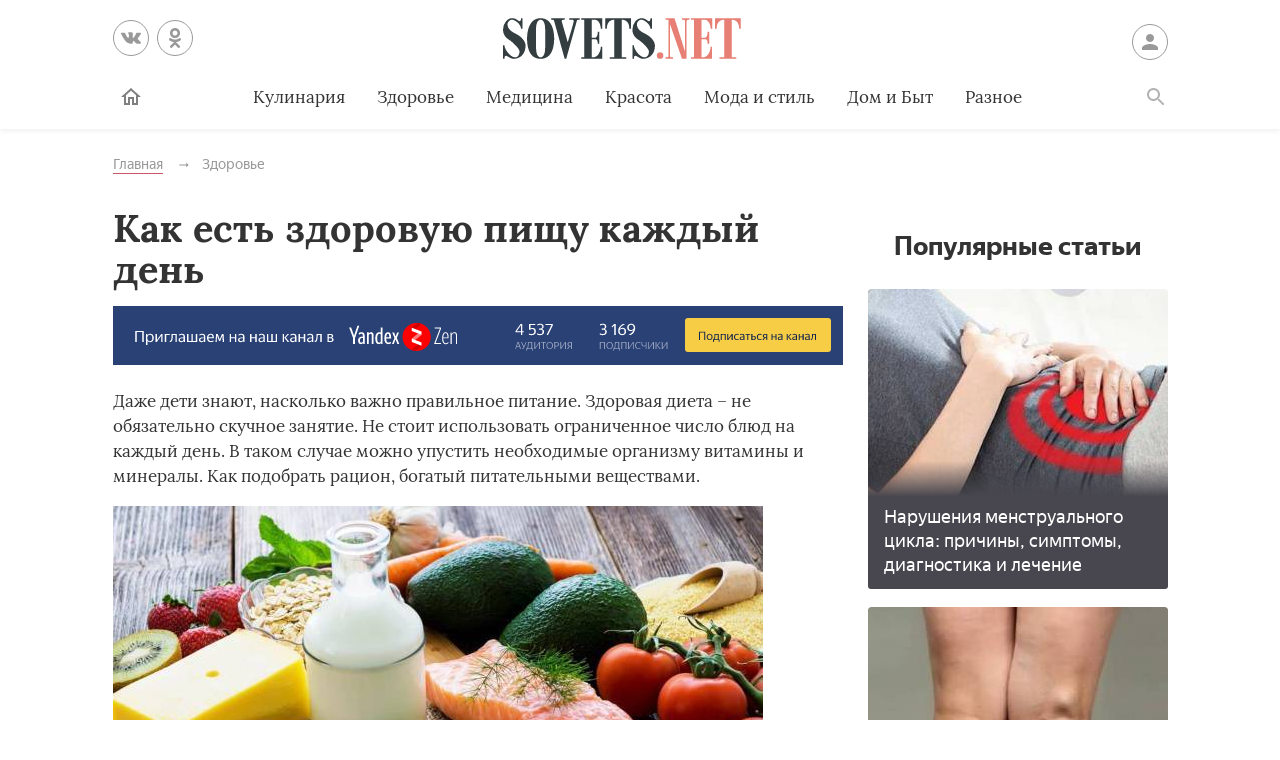

--- FILE ---
content_type: text/html; charset=UTF-8
request_url: https://sovets.net/24219-kak-est-zdorovuu-pisu-kazdyj-den.html
body_size: 12661
content:
<!DOCTYPE html>
<html lang="ru">

<head>
    <meta charset="utf-8">
    <meta http-equiv="x-ua-compatible" content="ie=edge">
    <meta name="viewport" content="width=device-width, initial-scale=1, user-scalable=yes, minimum-scale=1.0">
        <link rel="icon" type="image/x-icon" href="/images/favicon.ico">
    <meta name="csrf-param" content="_csrf-frontend">
<meta name="csrf-token" content="qUlXJZqmUVuSTUetUKTPFgsPl4cjRlDbPlZRHmE4pWP4ERRn-d8wbb8LCvcI86ZEfUHO72EDYYR3FANaBVHkJg==">
    <title>Правила ежедневного здорового питания</title>
    <meta name="keywords" content="как, есть, здоровая, пища, каждый, день">
<meta name="description" content="Как есть здоровую пищу каждый день. Какие группы продуктов следует включить в рацион, чтобы обеспечить организм питательными веществами и витаминами.">
<script type="1bd16ccccdb245c2522c0e4d-text/javascript">var article_id = "24219"</script>    <link rel="preload" href="/stylesheets/article-19c18302.css" as="style"><link rel="stylesheet" href="/stylesheets/article-19c18302.css">    <link rel="preload" href="/javascript/polyfills-0509149c.js" as="script"><link rel="preload" href="/javascript/script-0509149c.js" as="script">    <meta name="ahrefs-site-verification" content="4308b122175992225f5962237b7e198388d6e04157761bf0bfd5e21c5262d0c3">
    <meta name="pmail-verification" content="7ca19459f14cbc4fe5a2e6d0be4d8127">
    <!-- <meta http-equiv="Content-Security-Policy" content="default-src https:"> -->
    </head>

<body class="page">


<header class="header__container" data-id=24219>
    <div class="header wrapper">
        <button class="toggler _button _menu header__menu-toggler" data-target=".menu" data-modal aria-label="Меню">
            <svg class=" icon _menu" width="16px" height="14px">
                <use xlink:href="/images/icons-sprite.svg#menu"></use>
            </svg>

        </button>
        <div class="social header__social">
            <div class="social__items">
                <a class="social__item _vk" href="//vk.com/sovetsnet" aria-label="Вконтакте" rel="nofollow" target="_blank">
                    <svg class="social__item-icon icon _vk" width="20px" height="20px">
                        <use xlink:href="/images/icons-sprite.svg#vk"></use>
                    </svg>
                </a>
                <a class="social__item _ok" href="//ok.ru/group/52156123578584" aria-label="Одноклассники" rel="nofollow" target="_blank">
                    <svg class="social__item-icon icon _ok" width="20px" height="20px">
                        <use xlink:href="/images/icons-sprite.svg#ok"></use>
                    </svg>
                </a>
            </div>
        </div>

        
            <a class="logo header__logo" href="#" data-key="Lw==" data-type="href" target="_self" aria-label="Sovets"><img class="logo__image" src="/images/components/logo/logo.svg" alt="Логотип"></a>
        
        <a class="user header__user" href="#">Войти
            <svg class="user__icon icon _user" width="24px" height="24px">
                <use xlink:href="/images/icons-sprite.svg#user"></use>
            </svg>
        </a>
        <form class="search__container" method="GET" action="/search">
            <input type="hidden" name="cx" value="partner-pub-9028605935535498:5175059168">
            <input type="hidden" name="cof" value="FORID:10">
            <input type="hidden" name="ie" value="UTF-8">
            <div class="wrapper search">
                <label class="search__label"><span class="search__label-text">Поиск</span>
                    <input class="search__input" id="search-input" type="search" name="q" autocomplete="off">
                </label>
                <button class="search__submit">Найти</button>
            </div>
        </form>
        <nav class="menu toggler header__menu" data-target=".menu">
    <div class="menu__content">
        <ul class="menu__list">
            <li class="menu__item _home-container">

                
                    <a class="menu__link _home" href="#" data-key="Lw==" data-type="href" target="_self" aria-label="Главная">
                            <svg class="menu__home-icon icon _home" width="24px" height="24px">
                                <use xlink:href="/images/icons-sprite.svg#home"></use>
                            </svg>
                        Главная</a>
                            </li>
                                                                        <li class="menu__item submenu__container"><a class="menu__link submenu__trigger" href="/kulinariya">Кулинария</a>
                            <ul class="submenu">
                                                                <li class="submenu__item"><a class="submenu__link menu__link" href="/kulinariya/bulony-i-supy">Бульоны и супы</a></li>
                                                                <li class="submenu__item"><a class="submenu__link menu__link" href="/kulinariya/goryachie-blyuda">Горячие блюда</a></li>
                                                                <li class="submenu__item"><a class="submenu__link menu__link" href="/kulinariya/deserty">Десерты</a></li>
                                                                <li class="submenu__item"><a class="submenu__link menu__link" href="/kulinariya/zakuski">Закуски</a></li>
                                                                <li class="submenu__item"><a class="submenu__link menu__link" href="/kulinariya/konservatsiya">Консервация</a></li>
                                                                <li class="submenu__item"><a class="submenu__link menu__link" href="/kulinariya/napitki">Напитки</a></li>
                                                                <li class="submenu__item"><a class="submenu__link menu__link" href="/kulinariya/produkty-pitaniya">Продукты питания</a></li>
                                                                <li class="submenu__item"><a class="submenu__link menu__link" href="/kulinariya/salaty">Салаты</a></li>
                                                            </ul>
                        </li>
                                                                                <li class="menu__item"><a class="menu__link" href="/zdorovie">Здоровье</a></li>
                                                                                <li class="menu__item submenu__container"><a class="menu__link submenu__trigger" href="/health">Медицина</a>
                            <ul class="submenu">
                                                                <li class="submenu__item"><a class="submenu__link menu__link" href="/health/angiologiya">Ангиология</a></li>
                                                                <li class="submenu__item"><a class="submenu__link menu__link" href="/health/gastroenterologiya">Гастроэнтерология</a></li>
                                                                <li class="submenu__item"><a class="submenu__link menu__link" href="/health/gematologiya">Гематология</a></li>
                                                                <li class="submenu__item"><a class="submenu__link menu__link" href="/health/ginekologiya">Гинекология</a></li>
                                                                <li class="submenu__item"><a class="submenu__link menu__link" href="/health/dermatologiya">Дерматология</a></li>
                                                                <li class="submenu__item"><a class="submenu__link menu__link" href="/health/infektsionnye-bolezni">Инфекционные болезни</a></li>
                                                                <li class="submenu__item"><a class="submenu__link menu__link" href="/health/kardiologiya">Кардиология</a></li>
                                                                <li class="submenu__item"><a class="submenu__link menu__link" href="/health/diety">Лечебные диеты</a></li>
                                                                <li class="submenu__item"><a class="submenu__link menu__link" href="/health/nevrologiya">Неврология</a></li>
                                                                <li class="submenu__item"><a class="submenu__link menu__link" href="/health/netraditsionnaya-meditsina">Нетрадиционная медицина</a></li>
                                                                <li class="submenu__item"><a class="submenu__link menu__link" href="/health/onkologiya">Онкология</a></li>
                                                                <li class="submenu__item"><a class="submenu__link menu__link" href="/health/otolaringologiya">Отоларингология</a></li>
                                                                <li class="submenu__item"><a class="submenu__link menu__link" href="/health/oftalmologiya">Офтальмология</a></li>
                                                                <li class="submenu__item"><a class="submenu__link menu__link" href="/health/pediatriya">Педиатрия</a></li>
                                                                <li class="submenu__item"><a class="submenu__link menu__link" href="/health/proktologiya">Проктология</a></li>
                                                                <li class="submenu__item"><a class="submenu__link menu__link" href="/health/pulmonologiya">Пульмонология</a></li>
                                                                <li class="submenu__item"><a class="submenu__link menu__link" href="/health/revmatologiya">Ревматология</a></li>
                                                                <li class="submenu__item"><a class="submenu__link menu__link" href="/health/stomatologiya">Стоматология</a></li>
                                                                <li class="submenu__item"><a class="submenu__link menu__link" href="/health/toksikologiya-i-narkologiya">Токсикология и Наркология</a></li>
                                                                <li class="submenu__item"><a class="submenu__link menu__link" href="/health/travmatologiya">Травматология</a></li>
                                                                <li class="submenu__item"><a class="submenu__link menu__link" href="/health/urologiya">Урология</a></li>
                                                                <li class="submenu__item"><a class="submenu__link menu__link" href="/health/farmakologiya">Фармакология</a></li>
                                                                <li class="submenu__item"><a class="submenu__link menu__link" href="/health/endokrinologiya">Эндокринология</a></li>
                                                            </ul>
                        </li>
                                                                                <li class="menu__item submenu__container"><a class="menu__link submenu__trigger" href="/beauty">Красота</a>
                            <ul class="submenu">
                                                                <li class="submenu__item"><a class="submenu__link menu__link" href="/beauty/zhenskie-pricheski">Женские прически</a></li>
                                                                <li class="submenu__item"><a class="submenu__link menu__link" href="/beauty/kosmeticheskaya-produktsiya">Косметическая продукция</a></li>
                                                                <li class="submenu__item"><a class="submenu__link menu__link" href="/beauty/kosmetologiya">Косметология</a></li>
                                                                <li class="submenu__item"><a class="submenu__link menu__link" href="/beauty/makiyazh">Макияж</a></li>
                                                                <li class="submenu__item"><a class="submenu__link menu__link" href="/beauty/massazh-i-spa">Массаж и СПА</a></li>
                                                                <li class="submenu__item"><a class="submenu__link menu__link" href="/beauty/pokhudenie">Похудение</a></li>
                                                                <li class="submenu__item"><a class="submenu__link menu__link" href="/beauty/sports">Спорт и фитнес</a></li>
                                                                <li class="submenu__item"><a class="submenu__link menu__link" href="/beauty/ukhod-za-volosami">Уход за волосами</a></li>
                                                                <li class="submenu__item"><a class="submenu__link menu__link" href="/beauty/ukhod-za-kozhei">Уход за кожей</a></li>
                                                                <li class="submenu__item"><a class="submenu__link menu__link" href="/beauty/ukhod-za-litsom">Уход за лицом</a></li>
                                                                <li class="submenu__item"><a class="submenu__link menu__link" href="/beauty/uhod-za-nogtyami">Уход за ногтями</a></li>
                                                                <li class="submenu__item"><a class="submenu__link menu__link" href="/beauty/ukhod-za-telom">Уход за телом</a></li>
                                                            </ul>
                        </li>
                                                                                <li class="menu__item submenu__container"><a class="menu__link submenu__trigger" href="/fashion">Мода и стиль</a>
                            <ul class="submenu">
                                                                <li class="submenu__item"><a class="submenu__link menu__link" href="/fashion/aksessuary">Аксессуары</a></li>
                                                                <li class="submenu__item"><a class="submenu__link menu__link" href="/fashion/zhenskaya-odezhda">Женская одежда</a></li>
                                                                <li class="submenu__item"><a class="submenu__link menu__link" href="/fashion/modnye-tendencii">Модные тенденции</a></li>
                                                                <li class="submenu__item"><a class="submenu__link menu__link" href="/fashion/muzhskaya-odezhda">Мужская одежда</a></li>
                                                                <li class="submenu__item"><a class="submenu__link menu__link" href="/fashion/obuv">Обувь</a></li>
                                                                <li class="submenu__item"><a class="submenu__link menu__link" href="/fashion/shopping">Шоппинг</a></li>
                                                                <li class="submenu__item"><a class="submenu__link menu__link" href="/fashion/yuvelirnye-ukrasheniya">Ювелирные украшения</a></li>
                                                            </ul>
                        </li>
                                                                                <li class="menu__item submenu__container"><a class="menu__link submenu__trigger" href="/dom-i-byt">Дом и Быт</a>
                            <ul class="submenu">
                                                                <li class="submenu__item"><a class="submenu__link menu__link" href="/dom-i-byt/domestic-appliances">Бытовая техника</a></li>
                                                                <li class="submenu__item"><a class="submenu__link menu__link" href="/dom-i-byt/dom-i-uyut">Дом и уют</a></li>
                                                                <li class="submenu__item"><a class="submenu__link menu__link" href="/dom-i-byt/pets">Домашние животные</a></li>
                                                                <li class="submenu__item"><a class="submenu__link menu__link" href="/dom-i-byt/sad-i-ogorod">Сад и огород</a></li>
                                                                <li class="submenu__item"><a class="submenu__link menu__link" href="/dom-i-byt/tovary-dlya-doma">Товары для дома</a></li>
                                                                <li class="submenu__item"><a class="submenu__link menu__link" href="/dom-i-byt/tsvetovodstvo">Цветоводство</a></li>
                                                            </ul>
                        </li>
                                                                                <li class="menu__item submenu__container"><a class="menu__link submenu__trigger" href="/other">Разное</a>
                            <ul class="submenu">
                                                                <li class="submenu__item"><a class="submenu__link menu__link" href="/other/love">Отношения</a></li>
                                                                <li class="submenu__item"><a class="submenu__link menu__link" href="/other/esoterics">Эзотерика</a></li>
                                                                <li class="submenu__item"><a class="submenu__link menu__link" href="/other/podelki-svoimi-rukami">Хобби</a></li>
                                                                <li class="submenu__item"><a class="submenu__link menu__link" href="/other/pregnancy">Материнство</a></li>
                                                                <li class="submenu__item"><a class="submenu__link menu__link" href="/other/finansy">Финансы</a></li>
                                                                <li class="submenu__item"><a class="submenu__link menu__link" href="/other/hi-tech">Hi-Tech</a></li>
                                                                <li class="submenu__item"><a class="submenu__link menu__link" href="/other/dosug">Досуг</a></li>
                                                                <li class="submenu__item"><a class="submenu__link menu__link" href="/other/psikhologiya">Психология</a></li>
                                                            </ul>
                        </li>
                                                        </ul>

        <ul class="menu__list _actions">
            <li class="menu__item"><a class="user menu__link" href="#">Войти
                    <svg class="user__icon icon _user" width="24px" height="24px">
                        <use xlink:href="/images/icons-sprite.svg#user"></use>
                    </svg>
                </a>
            </li>
        </ul>
    </div>
</nav>        <label class="toggler _button _search" for="search-input" data-target=".search__container" aria-label="Поиск">
            <svg class=" icon _search" width="24px" height="24px">
                <use xlink:href="/images/icons-sprite.svg#search"></use>
            </svg>
        </label>
    </div>
</header>

<main class="page__main" id="article-content" data-title="Правила ежедневного здорового питания" data-source="/24219-kak-est-zdorovuu-pisu-kazdyj-den.html">
    <div class="wrapper">
        
        
        <ul class="breadcrumbs" itemscope="itemscope" itemtype="https://schema.org/BreadcrumbList">
		<li class="breadcrumbs__item" itemprop="itemListElement" itemscope="itemscope" itemtype="http://schema.org/ListItem">
		<a class="breadcrumbs__link" itemscope="itemscope" itemtype="http://schema.org/Thing" itemprop="item" id="0" href="/">
			<span itemprop="name">Главная</span>
		</a>
		<meta itemprop="position" content="1">
	</li>
		<li class="breadcrumbs__item" itemprop="itemListElement" itemscope="itemscope" itemtype="http://schema.org/ListItem">
		<a class="breadcrumbs__link" itemscope="itemscope" itemtype="http://schema.org/Thing" itemprop="item" id="1" href="/zdorovie">
			<span itemprop="name">Здоровье</span>
		</a>
		<meta itemprop="position" content="2">
	</li>
	</ul>
        
        <article class="article__container">
            <div class="page__article article">
                <h1 class="title _1">Как есть здоровую пищу каждый день</h1>

                
                
                
<a href="#" data-key="aHR0cHM6Ly96ZW4ueWFuZGV4LnJ1L3NvdmV0cy5uZXQ=" data-type="href" target="_blank" style="border-bottom: none; display: inline-block; position: relative; z-index: 1; width: 100%;"><span style="display: inline-block; width: 100%;">
    <object style="position: relative; z-index: -1; width: 100%;" type="image/svg+xml" data="/images/zen/Group_9.svg">
    </object>
    </span></a><p itemprop="description">Даже дети знают, насколько важно правильное питание. Здоровая диета – не обязательно скучное занятие. Не стоит использовать ограниченное число блюд на каждый день. В таком случае можно упустить необходимые организму витамины и минералы. Как подобрать рацион, богатый питательными веществами.</p>

<p itemprop="articleBody"><noscript><img alt="" src="/photos/article-contents/compress/_b-60Pg84Z7J7DtC.jpg" style="width: 650px; height: 350px;"></noscript><img data-src="/photos/article-contents/compress/_b-60Pg84Z7J7DtC.jpg" alt="" hidden><div class="image__loading" data-alt=""></div></p>

<p itemprop="articleBody">Чтобы придерживаться сбалансированной диеты, нужно регулярно употреблять разнообразные продукты из следующих групп:</p>

<ul>
<li>Листовые зеленые овощи. В холодильнике должны быть капуста, шпинат, руккола.</li>
	<li>Фрукты. Чередуйте сладкие, кислые и нейтральные по вкусу плоды. Ограничьте продукты с высоким содержанием сахара, например, манго.</li>
	<li>Ягоды. Большинство из них – источники антиоксидантов, витаминов и минералов. Используйте их в качестве перекуса, добавляйте к кашам, йогуртам, цельнозерновым хлопьям.</li>
	<li>Овощи. Благодаря клетчатке они нормализуют работу системы пищеварения. Важно выбирать плоды различных цветов, чтобы получить широкий спектр полезных компонентов.</li>
	<li>Белок. Это вещество необходимо для укрепления мышц и костей, дает организму заряд энергии. Животный белок содержит много холестерина и насыщенных жиров, что повышает риск заболеваний сердца, а растительный – практически не имеет недостатков.</li>
	<li>Соевые бобы. Это источник клетчатки, витамина С, железа, калия.</li>
	<li>Бобовые. Чечевица, фасоль, нут содержат полноценный белок и незаменимые аминокислоты. Их можно использовать в рационе вместо мяса.</li>
	<li>Жиры и масла. Для здоровья мозга и сердца полезны Омега-3, которые присутствуют в лососе и тунце, оливковом масле. Опасность представляют насыщенные жиры, находящиеся в мясе, коже птицы. Масло авокадо подходит для приготовления блюд на сильном огне.</li>
	<li>Орехи и семена. Продукты богаты медью, белком, клетчаткой, жирными кислотами Омега-3. Они хорошо подходят для перекусов, дополнений к салатам, выпечке.</li>
	<li>Крахмалы. Это углеводы, которые обеспечивают организм энергией, поддерживают его в работоспособном состоянии. В небольших количествах можно употреблять печеный картофель, содержащий калий. В составе батата есть бета-каротин, кальций и витамин А. В нем меньше калорий и углеводов.</li>
</ul>

                
                
                <span class="article-actions__any-errors">Нашли в тексте ошибку? Выделите её, нажмите Ctrl + Enter и мы всё исправим!</span>

                                <a href="#" data-key="aHR0cHM6Ly96ZW4ueWFuZGV4LnJ1L3NvdmV0cy5uZXQ=" data-type="href" target="_blank" style="border-bottom: none; display: inline-block; position: relative; z-index: 1; width: 100%;"><span style="display: inline-block; width: 100%;">
                    <object style="position: relative; z-index: -1; width: 100%;" type="image/svg+xml" data="/images/zen/Group_9.svg">
                    </object>
                    </span></a>
                
<div class="article-actions">
    <div>
        <span class="article-actions__title">Понравилась статья?</span>
        <div>
            <button class="article-actions__action _ok" aria-label="Статья понравилась">
                <svg class=" icon _like" width="24px" height="24px">
                    <use xlink:href="images/icons-sprite.svg#like"></use>
                </svg>
            </button>
            <input class="article-actions__input _bad" type="checkbox" aria-label="Статья не понравилась" id="dislike-24219" />
            <label class="article-actions__action _bad" for="dislike-24219">
                <svg class=" icon _like" width="24px" height="24px">
                    <use xlink:href="images/icons-sprite.svg#like"></use>
                </svg>
            </label>
            <form class="why-dislike">
                <span>Расскажите, что вам не понравилось?</span>
                <label class="radio why-dislike__radio">
                    <input class="radio__input" type="radio" name="why-dislike-24219" value="0"><span class="radio__label">В статье нет ответа на мой вопрос</span>
                </label>
                <label class="radio why-dislike__radio _other">
                    <input class="radio__input" type="radio" name="why-dislike-24219" value="1"><span class="radio__label">Другое</span>
                </label>
                <textarea class="why-dislike__text" name="dislike-comment-24219" rows="4" hidden="hidden"></textarea>
                <button class="button">Отправить</button>
            </form>
        </div>
    </div>
    <div>
        <span class="article-actions__title">Рассказать друзьям:</span>
        <div class="social _colorized">
        <div class="social__items">
                <a class="social__item _vk" onClick="if (!window.__cfRLUnblockHandlers) return false; window.open('http://vk.com/share.php?url=https%3A%2F%2Fsovets.net%2F24219-kak-est-zdorovuu-pisu-kazdyj-den.html&title=%D0%9A%D0%B0%D0%BA+%D0%B5%D1%81%D1%82%D1%8C+%D0%B7%D0%B4%D0%BE%D1%80%D0%BE%D0%B2%D1%83%D1%8E+%D0%BF%D0%B8%D1%89%D1%83+%D0%BA%D0%B0%D0%B6%D0%B4%D1%8B%D0%B9+%D0%B4%D0%B5%D0%BD%D1%8C&noparse=1', 'sharer', 'toolbar=0, status=0, width=700, height=400'); return false" href="#" data-cf-modified-1bd16ccccdb245c2522c0e4d-="">
            <svg class="social__item-icon icon _vk" width="20px" height="20px">
                <use xlink:href="/images/icons-sprite.svg#vk"></use>
            </svg>
            Рассказать ВКонтакте
        </a>
                        <a class="social__item _ok" onClick="if (!window.__cfRLUnblockHandlers) return false; window.open('https://connect.ok.ru/offer?url=https%3A%2F%2Fsovets.net%2F24219-kak-est-zdorovuu-pisu-kazdyj-den.html&title=%D0%9A%D0%B0%D0%BA+%D0%B5%D1%81%D1%82%D1%8C+%D0%B7%D0%B4%D0%BE%D1%80%D0%BE%D0%B2%D1%83%D1%8E+%D0%BF%D0%B8%D1%89%D1%83+%D0%BA%D0%B0%D0%B6%D0%B4%D1%8B%D0%B9+%D0%B4%D0%B5%D0%BD%D1%8C', 'sharer', 'toolbar=0, status=0, width=700, height=400'); return false" href="#" data-cf-modified-1bd16ccccdb245c2522c0e4d-="">
            <svg class="social__item-icon icon _ok" width="20px" height="20px">
                <use xlink:href="/images/icons-sprite.svg#ok"></use>
            </svg>
            Поделиться в Одноклассниках
        </a>
                        <a class="social__item _facebook" onClick="if (!window.__cfRLUnblockHandlers) return false; window.open('http://www.facebook.com/sharer.php?title=%D0%9A%D0%B0%D0%BA+%D0%B5%D1%81%D1%82%D1%8C+%D0%B7%D0%B4%D0%BE%D1%80%D0%BE%D0%B2%D1%83%D1%8E+%D0%BF%D0%B8%D1%89%D1%83+%D0%BA%D0%B0%D0%B6%D0%B4%D1%8B%D0%B9+%D0%B4%D0%B5%D0%BD%D1%8C&u=https%3A%2F%2Fsovets.net%2F24219-kak-est-zdorovuu-pisu-kazdyj-den.html', 'sharer', 'toolbar=0, status=0, width=700, height=400'); return false" href="#" data-cf-modified-1bd16ccccdb245c2522c0e4d-="">
            <svg class="social__item-icon icon _facebook" width="20px" height="20px">
                <use xlink:href="/images/icons-sprite.svg#facebook"></use>
            </svg>
            Поделиться в Facebook
        </a>
                        <a class="social__item _telegram" onClick="if (!window.__cfRLUnblockHandlers) return false; window.open('https://telegram.me/share/url?url=https%3A%2F%2Fsovets.net%2F24219-kak-est-zdorovuu-pisu-kazdyj-den.html&text=%D0%9A%D0%B0%D0%BA+%D0%B5%D1%81%D1%82%D1%8C+%D0%B7%D0%B4%D0%BE%D1%80%D0%BE%D0%B2%D1%83%D1%8E+%D0%BF%D0%B8%D1%89%D1%83+%D0%BA%D0%B0%D0%B6%D0%B4%D1%8B%D0%B9+%D0%B4%D0%B5%D0%BD%D1%8C', 'sharer', 'toolbar=0, status=0, width=700, height=400'); return false" href="#" data-cf-modified-1bd16ccccdb245c2522c0e4d-="">
            <svg class="social__item-icon icon _telegram" width="38px" height="38px">
                <use xlink:href="/images/icons-sprite.svg#telegram"></use>
            </svg>
            Поделиться в Telegram
        </a>
                        <a class="social__item _viber" onClick="if (!window.__cfRLUnblockHandlers) return false; window.open('viber://pa?text=https%3A%2F%2Fsovets.net%2F24219-kak-est-zdorovuu-pisu-kazdyj-den.html', 'sharer', 'toolbar=0, status=0, width=700, height=400'); return false" href="#" data-cf-modified-1bd16ccccdb245c2522c0e4d-="">
            <svg class="social__item-icon icon _viber" width="100px" height="100px">
                <use xlink:href="/images/icons-sprite.svg#viber"></use>
            </svg>
            Поделиться в Viber
        </a>
                        <a class="social__item _whatsapp" onClick="if (!window.__cfRLUnblockHandlers) return false; window.open('whatsapp://send?text=https%3A%2F%2Fsovets.net%2F24219-kak-est-zdorovuu-pisu-kazdyj-den.html', 'sharer', 'toolbar=0, status=0, width=700, height=400'); return false" href="#" data-cf-modified-1bd16ccccdb245c2522c0e4d-="">
            <svg class="social__item-icon icon _whatsapp" width="90px" height="90px">
                <use xlink:href="/images/icons-sprite.svg#whatsapp"></use>
            </svg>
            Поделиться в WhatsApp
        </a>
            </div>
</div>
    </div>
    <form action="24219-kak-est-zdorovuu-pisu-kazdyj-den.pdf">
        <button type="submit" class="article-actions__action _print">
        <svg class=" icon _print" width="24px" height="24px">
            <use xlink:href="/images/icons-sprite.svg#print"></use>
        </svg>
        Распечатать
        </button>
    </form>
</div>

                                                                
                <div class="last-update">
                    <span class="mkonsite"><a target="_blank" href="http://one-click.media" rel="nofollow">Реклама на сайте</a></span>

                    <p>Статья обновлена: 17.06.2022</p>
                </div>

                <!-- <div class="comments">
                    <div class="comments__header">
                        <span class="comments__title">Что вы думаете о статье?</span>
                        <span class="comments__subtitle">Оставьте комментарий</span>
                    </div>

                    <div id="temp-comments">
                        <div class="messages">
                            <div class="messages-header">
                                <button class="messages-header__menu" type="button">
                                    <svg class="icon" viewBox="0 0 14 12" height="14" width="12">
                                        <use xlink:href="/images/icons-sprite.svg#comments-menu-usage"></use>
                                    </svg>
                                </button>
                                <span class="messages-header__title">Обсудить</span>
                                <button class="messages-header__close" type="button">
                                    <svg class="icon" viewBox="0 0 13 13" height="13" width="13">
                                        <use xlink:href="/images/icons-sprite.svg#comments-close-usage"></use>
                                    </svg>
                                </button>
                            </div>
                            <div class="messages__sub-header">
                                Как есть здоровую пищу каждый день                            </div>
                            <div class="messages__list">
                                                            </div>
                            <form class="messages-footer" method="POST" action="#">
                                <div class="messages-footer__text-field">
                                    <label class="messages-footer__attachments-trigger" for="attachments">
                                        <svg class="icon" viewBox="0 0 22 23" height="22" width="23">
                                            <use xlink:href="/images/icons-sprite.svg#attach-usage"></use>
                                        </svg>
                                    </label>
                                    <textarea class="messages-footer__input" name="text" placeholder="Введите сообщение" rows="1" data-maxrows="10"></textarea>
                                    <button class="messages-footer__submit" type="submit"></button>
                                </div>
                                <div class="attachments messages-footer__attachments">
                                    <input type="file" class="visually-hidden attachments__input" id="attachments" name="attachments" multiple="" hidden="" tabindex="-1"/>
                                </div>
                            </form>
                        </div>
                    </div> -->
                    <!-- Tolstoy Comments Init -->
                    <!-- <script type="text/javascript">!(function(w,d,s,l,x){w[l]=w[l]||[];w[l].t=w[l].t||new Date().getTime();var f=d.getElementsByTagName(s)[0],j=d.createElement(s);j.async=!0;j.src='//web.tolstoycomments.com/sitejs/app.js?i='+l+'&x='+x+'&t='+w[l].t;f.parentNode.insertBefore(j,f);})(window,document,'script','tolstoycomments','2562');</script> -->
                    <!-- /Tolstoy Comments Init -->
                    <!-- Tolstoy Comments Widget -->
                    <!-- <div class="tolstoycomments-feed"></div> -->
                    <!-- <script type="text/javascript">
                      window['tolstoycomments'] = window['tolstoycomments'] || [];
                      window['tolstoycomments'].push({
                        action: 'init',
                        values: {
                          visible: true
                        }
                      });

                      window.onload = function() { document.getElementById('temp-comments').remove(); };
                    </script> -->
                    <!-- /Tolstoy Comments Widget -->
                <!-- </div> -->
                 
            </div>
                        <aside class="sidebar page__sidebar">
    <!-- Для статей -->
                <noindex>
<div class="maybe-interesting _popular">
    <span class="title _2 maybe-interesting__title">Популярные статьи</span>

                        
            <a data-id="22105" class="post-preview _mobile-cover _tablet-cover _desktop-cover _with-counters maybe-interesting__item _full _dark" href="/22105-narusenia-menstrualnogo-cikla-priciny-simptomy-diagnostika-i-lecenie.html">
                <img class="image post-preview__image" src="/photos/articles//ab76377061f00f84e8ac62277392c691/narusenia-menstrualnogo-cikla-priciny-simptomy-diagnostika-i-lecenie_ma_w325_h250.jpg" alt="Нарушения менструального цикла: причины, симптомы, диагностика и лечение">
                <div class="post-preview__title">
                    <span class="post-preview__text">Нарушения менструального цикла: причины, симптомы, диагностика и лечение</span>                </div>
            </a>
                    
            <a data-id="22255" class="post-preview _mobile-cover _tablet-cover _desktop-cover _with-counters maybe-interesting__item _full " href="/22255-varikoz-neavnye-simptomy-i-metody-lecenia.html">
                <img class="image post-preview__image" src="/photos/articles//96e76cc974cf7bdcc09b86bfad3eee35/varikoz-neavnye-simptomy-i-metody-lecenia_ma_w325_h250.jpg" alt="Варикоз: неявные симптомы и методы лечения">
                <div class="post-preview__title">
                    <span class="post-preview__text">Варикоз: неявные симптомы и методы лечения</span>                </div>
            </a>
                                        
            <a data-id="22312" class="post-preview _mobile-cover _tablet-cover _desktop-cover _with-counters maybe-interesting__item _full " href="/22312-cto-delat-esli-golos-osip-ohrip-ili-propal-iz-za-pereutomlenia-ili-prostudy.html">
                <img class="image post-preview__image" src="/photos/articles//40ea1761f24e6f9ace3ef78d0d5e9ea4/cto-delat-esli-golos-osip-ohrip-ili-propal-iz-za-pereutomlenia-ili-prostudy_ma_w325_h250.jpg" alt="Что делать, если голос осип, охрип или пропал из-за переутомления или простуды">
                <div class="post-preview__title">
                    <span class="post-preview__text">Что делать, если голос осип, охрип или пропал из-за переутомления или простуды</span>                </div>
            </a>
                    
            <a data-id="22075" class="post-preview _mobile-cover _tablet-cover _desktop-cover _with-counters maybe-interesting__item _full _white-background" href="/22075-najz-formy-vypuska-i-instrukciya-po-primeneniyu.html">
                <img class="image post-preview__image" src="/photos/articles//72c9c8db131782f395f46f8bb1189356/najz-formy-vypuska-i-instrukciya-po-primeneniyu_ma_w325_h250.jpg" alt="Найз - формы выпуска и инструкция по применению">
                <div class="post-preview__title">
                    <span class="post-preview__text">Найз - эффективное обезболивающее: описание препарата, инструкция и когда применять</span>                </div>
            </a>
                                        
            <a data-id="22420" class="post-preview _mobile-cover _tablet-cover _desktop-cover _with-counters maybe-interesting__item _full " href="/22420-golos-ohrip-cto-delat-k-komu-obrasatsa-i-kak-podobrat-vernoe-lecenie.html">
                <img class="image post-preview__image" src="/photos/articles//756b244dd05219f3008e147474125ee8/golos-ohrip-cto-delat-k-komu-obrasatsa-i-kak-podobrat-vernoe-lecenie_ma_w325_h250.jpg" alt="Голос охрип - что делать, к кому обращаться и как подобрать верное лечение">
                <div class="post-preview__title">
                    <span class="post-preview__text">Голос охрип - что делать, к кому обращаться и как подобрать верное лечение</span>                </div>
            </a>
                    
            <a data-id="22488" class="post-preview _mobile-cover _tablet-cover _desktop-cover _with-counters maybe-interesting__item _full " href="/22488-kasel-u-rebenka-cem-lecit.html">
                <img class="image post-preview__image" src="/photos/articles//bd06a90b7fbe27046d58f83f899560b0/kasel-u-rebenka-cem-lecit_ma_w325_h250.jpg" alt="Кашель у ребенка: чем лечить">
                <div class="post-preview__title">
                    <span class="post-preview__text">Кашель у ребенка: чем лечить</span>                </div>
            </a>
                    </div>
</noindex>
                        
                            </aside>                    </article>

        <noindex>
    <div class="maybe-interesting _with-counters">
        <span class="title _2 maybe-interesting__title">Вам также может быть интересно</span>
        

            
        
    <a data-id="13242" class="post-preview _mobile-cover _tablet-cover _desktop-cover _with-counters maybe-interesting__item  " href="/13242-sindrom-dauna.html">
                        <noscript>
            <img class="image post-preview__image" height="212" width="325" alt="Синдром Дауна" src="/photos/articles/3a78f1864ab77dbd239fbe33cae90bbb/sindrom-dauna_w325_h212.jpg" />
        </noscript>
        <img class="image post-preview__image" height="212" width="325" alt="Синдром Дауна" data-src="/photos/articles/3a78f1864ab77dbd239fbe33cae90bbb/sindrom-dauna_w325_h212.jpg" hidden />
        <div class="image__loading" data-alt="Синдром Дауна"></div>
        <div class="post-preview__title">
            <span class="post-preview__link">Причины и признаки синдрома Дауна - диагностика у плода при беременности, развитие ребенка и меры профилактики</span>        </div>
    </a>

    
                                
        
    <a data-id="11396" class="post-preview _mobile-cover _tablet-cover _tablet-cover_wide _desktop-cover _desktop-cover_wide _with-counters maybe-interesting__item _wide _from-tablet  " href="/11396-karkade-ponizhaet-ili-povyshaet-davlenie.html">
                        <noscript>
            <img class="image post-preview__image" height="300" width="460" alt="Каркаде понижает или повышает давление" src="/photos/articles/43cf10a7ba626e330e4bacef823450a9/karkade-ponizhaet-ili-povyshaet-davlenie_w460_h300.jpg" />
        </noscript>
        <img class="image post-preview__image" height="300" width="460" alt="Каркаде понижает или повышает давление" data-src="/photos/articles/43cf10a7ba626e330e4bacef823450a9/karkade-ponizhaet-ili-povyshaet-davlenie_w460_h300.jpg" hidden />
        <div class="image__loading" data-alt="Каркаде понижает или повышает давление"></div>
        <div class="post-preview__title">
            <span class="post-preview__link">Повышает или понижает артериальное давление каркаде - свойства холодного и горячего чая</span>        </div>
    </a>

    
            
        
    <a data-id="10582" class="post-preview _mobile-cover _tablet-cover _desktop-cover _with-counters maybe-interesting__item  " href="/10582-syrniki-dieticheskie.html">
                        <noscript>
            <img class="image post-preview__image" height="212" width="325" alt="Сырники диетические" src="/photos/articles/106fac81e07001e1825eadbb39fcde11/syrniki-dieticheskie_w325_h212.jpg" />
        </noscript>
        <img class="image post-preview__image" height="212" width="325" alt="Сырники диетические" data-src="/photos/articles/106fac81e07001e1825eadbb39fcde11/syrniki-dieticheskie_w325_h212.jpg" hidden />
        <div class="image__loading" data-alt="Сырники диетические"></div>
        <div class="post-preview__title">
            <span class="post-preview__link">Сырники диетические из творога - рецепты с фото пошагово</span>        </div>
    </a>

    
            
        <div class="maybe-interesting__item _special offer__container">
            </div>
    
            
        
    <a data-id="11018" class="post-preview _mobile-cover _tablet-cover _desktop-cover _with-counters maybe-interesting__item  " href="/11018-grechka-s-ovocshami-dlya-pohudeniya.html">
                        <noscript>
            <img class="image post-preview__image" height="212" width="325" alt="Гречка с овощами для похудения" src="/photos/articles/af8a224ded8ec0eadd5d93a746de9d97/grechka-s-ovocshami-dlya-pohudeniya_w325_h212.jpg" />
        </noscript>
        <img class="image post-preview__image" height="212" width="325" alt="Гречка с овощами для похудения" data-src="/photos/articles/af8a224ded8ec0eadd5d93a746de9d97/grechka-s-ovocshami-dlya-pohudeniya_w325_h212.jpg" hidden />
        <div class="image__loading" data-alt="Гречка с овощами для похудения"></div>
        <div class="post-preview__title">
            <span class="post-preview__link">Гречка с овощами для похудения - диетические рецепты и отзывы о результатах</span>        </div>
    </a>

    
            
        
    <a data-id="4319" class="post-preview _mobile-cover _tablet-cover _desktop-cover _with-counters maybe-interesting__item  " href="/4319-priznaki-vich-u-zhenshchin.html">
                        <noscript>
            <img class="image post-preview__image" height="212" width="325" alt="Признаки ВИЧ у женщин" src="/photos/articles/8e1ad7941398486f8cede7799b886b58/priznaki-vich-u-zhenshchin_w325_h212.jpg" />
        </noscript>
        <img class="image post-preview__image" height="212" width="325" alt="Признаки ВИЧ у женщин" data-src="/photos/articles/8e1ad7941398486f8cede7799b886b58/priznaki-vich-u-zhenshchin_w325_h212.jpg" hidden />
        <div class="image__loading" data-alt="Признаки ВИЧ у женщин"></div>
        <div class="post-preview__title">
            <span class="post-preview__link">Признаки ВИЧ у женщин</span>        </div>
    </a>

    
            
        
    <a data-id="3464" class="post-preview _mobile-cover _tablet-cover _desktop-cover _with-counters maybe-interesting__item  " href="/3464-lechenie-gribka-stopy.html">
                        <noscript>
            <img class="image post-preview__image" height="212" width="325" alt="Лечение грибка стопы" src="/photos/articles/51e6d6e679953c6311757004d8cbbba9/lechenie-gribka-stopy_w325_h212.jpg" />
        </noscript>
        <img class="image post-preview__image" height="212" width="325" alt="Лечение грибка стопы" data-src="/photos/articles/51e6d6e679953c6311757004d8cbbba9/lechenie-gribka-stopy_w325_h212.jpg" hidden />
        <div class="image__loading" data-alt="Лечение грибка стопы"></div>
        <div class="post-preview__title">
            <span class="post-preview__link">Лечение грибка стопы</span>        </div>
    </a>

    
            
        
    <a data-id="10453" class="post-preview _mobile-cover _tablet-cover _tablet-cover_wide _desktop-cover _desktop-cover_wide _with-counters maybe-interesting__item _wide _from-tablet  " href="/10453-maz-ot-zuda.html">
                        <noscript>
            <img class="image post-preview__image" height="300" width="460" alt="Мазь от зуда" src="/photos/articles/4801441f041958afaca324c43c40787b/maz-ot-zuda_w460_h300.jpg" />
        </noscript>
        <img class="image post-preview__image" height="300" width="460" alt="Мазь от зуда" data-src="/photos/articles/4801441f041958afaca324c43c40787b/maz-ot-zuda_w460_h300.jpg" hidden />
        <div class="image__loading" data-alt="Мазь от зуда"></div>
        <div class="post-preview__title">
            <span class="post-preview__link">Мазь от зуда, раздражения и покраснения кожи</span>        </div>
    </a>

    
                                
        <div class="maybe-interesting__item _special offer__container">
            </div>
    
            
        
    <a data-id="11323" class="post-preview _mobile-cover _tablet-cover _desktop-cover _with-counters maybe-interesting__item  " href="/11323-solnechnyj-lishaj.html">
                        <noscript>
            <img class="image post-preview__image" height="212" width="325" alt="Солнечный лишай" src="/photos/articles/26864bfba07bfdc89934ec5ca9367ab9/solnechnyj-lishaj_w325_h212.jpg" />
        </noscript>
        <img class="image post-preview__image" height="212" width="325" alt="Солнечный лишай" data-src="/photos/articles/26864bfba07bfdc89934ec5ca9367ab9/solnechnyj-lishaj_w325_h212.jpg" hidden />
        <div class="image__loading" data-alt="Солнечный лишай"></div>
        <div class="post-preview__title">
            <span class="post-preview__link">Диагностика и лечение солнечного лишая у человека, фото</span>        </div>
    </a>

        </div>
</noindex>

                        

    </div>
    <style class='preview-styles'>
.post-preview[data-id="22105"] { --main-color:72, 71, 79 }
.post-preview[data-id="22255"] { --main-color:151, 134, 117 }
.post-preview[data-id="22312"] { --main-color:236, 227, 215 }
.post-preview[data-id="22075"] { --main-color:244, 234, 231 }
.post-preview[data-id="22420"] { --main-color:233, 210, 206 }
.post-preview[data-id="22488"] { --main-color:204, 155, 144 }
.post-preview[data-id="13242"] { --main-color:232, 214, 194 }
.post-preview[data-id="11396"] { --main-color:233, 224, 209 }
.post-preview[data-id="10582"] { --main-color:226, 214, 193 }
.post-preview[data-id="11018"] { --main-color:229, 226, 223 }
.post-preview[data-id="4319"] { --main-color:239, 227, 220 }
.post-preview[data-id="3464"] { --main-color:203, 154, 137 }
.post-preview[data-id="10453"] { --main-color:236, 215, 217 }
.post-preview[data-id="11323"] { --main-color:178, 161, 173 }
</style>
</main>

<footer class="footer__container _full">
    <div class="footer">
        <div class="footer__menu">
            <a class="footer__link" href="#" data-key="L2Fib3V0" data-type="href">О нас</a>            <a class="footer__link" href="#" data-key="L3NpdGVtYXA=" data-type="href">Карта сайта</a>            <a class="footer__link" href="#" data-key="L3Rlcm1z" data-type="href">Соглашение</a>            <a class="footer__link" href="#" data-key="L2ZlZWRiYWNr" data-type="href" target="_self">Обратная связь</a>        </div>
        <div class="footer__logo-container">
            
                <a class="logo footer__logo" href="#" data-key="Lw==" data-type="href" target="_blank" aria-label="Sovets"><img class="logo__image" src="/images/components/logo/logo.svg" alt="Логотип"></a>
                    </div>
        <div class="footer__social-container">
            <div class="social footer__social">
                <div class="social__items">
                    <a class="social__item _vk" href="//vk.com/sovetsnet" aria-label="Вконтакте" rel="nofollow" target="_blank">
                        <svg class="social__item-icon icon _vk" width="20px" height="20px">
                            <use xlink:href="/images/icons-sprite.svg#vk"></use>
                        </svg>
                    </a>
                    <a class="social__item _ok" href="//ok.ru/group/52156123578584" aria-label="Одноклассники" rel="nofollow" target="_blank">
                        <svg class="social__item-icon icon _ok" width="20px" height="20px">
                            <use xlink:href="/images/icons-sprite.svg#ok"></use>
                        </svg>
                    </a>
                </div>
            </div>
        </div>
    </div>
    <div class="footer">
        <noindex>
            <p class="footer__copyright">
                © 2010-2026. Все права защищены. <br>
                Копирование материалов разрешено только с указанием активной гиперссылки на источник.</p>
            </p>
        </noindex>
    </div>
</footer>
<button class="scroll-up _hidden" type="button" aria-label="Наверх"></button>
<script type="1bd16ccccdb245c2522c0e4d-text/javascript">
    BASE_URL = '/';
</script>
<script src="https://static.yandex.net/yobject/v2/_/loader.js" type="1bd16ccccdb245c2522c0e4d-text/javascript"></script>
<script src="/assets/ede461d6/js/article.js" async="async" type="1bd16ccccdb245c2522c0e4d-text/javascript"></script>
<script type="1bd16ccccdb245c2522c0e4d-text/javascript">ya.yobject.load(document.getElementsByTagName("article")[0])</script><script src="/javascript/polyfills-0509149c.js" defer="defer" type="1bd16ccccdb245c2522c0e4d-text/javascript"></script><script src="/javascript/script-0509149c.js" defer="defer" type="1bd16ccccdb245c2522c0e4d-text/javascript"></script><!--LiveInternet counter--><script type="1bd16ccccdb245c2522c0e4d-text/javascript"><!--  document.write("<a href='//www.liveinternet.ru/click' "+ "target=_blank><img src='//counter.yadro.ru/hit?t38.10;r"+ escape(document.referrer)+((typeof(screen)=="undefined")?"": ";s"+screen.width+"*"+screen.height+"*"+(screen.colorDepth? screen.colorDepth:screen.pixelDepth))+";u"+escape(document.URL)+ ";"+Math.random()+ "' alt='' title='LiveInternet' "+ "border='0' width='31' height='31'></a>") //--></script><!--/LiveInternet--><!-- Yandex.Metrika counter --><script type="1bd16ccccdb245c2522c0e4d-text/javascript"> (function (d, w, c) { (w[c] = w[c] || []).push(function() { try { w.yaCounter50003317 = new Ya.Metrika2({ id:50003317, clickmap:true, trackLinks:true, accurateTrackBounce:true, webvisor:true }); } catch(e) { } }); var n = d.getElementsByTagName("script")[0], s = d.createElement("script"), f = function () { n.parentNode.insertBefore(s, n); }; s.type = "text/javascript"; s.async = true; s.src = "https://mc.yandex.ru/metrika/tag.js"; if (w.opera == "[object Opera]") { d.addEventListener("DOMContentLoaded", f, false); } else { f(); } })(document, window, "yandex_metrika_callbacks2");</script><noscript><div><img src="https://mc.yandex.ru/watch/50003317" style="position:absolute; left:-9999px;" alt="" /></div></noscript><!-- /Yandex.Metrika counter --><script type="1bd16ccccdb245c2522c0e4d-text/javascript"> var _gaq = _gaq || []; _gaq.push(['_setAccount', 'UA-45279963-2']); _gaq.push(['_trackPageview']); (function() { var ga = document.createElement('script'); ga.type = 'text/javascript'; ga.async = true; ga.src = ('https:' == document.location.protocol ? 'https://ssl' : 'http://www') + '.google-analytics.com/ga.js'; var s = document.getElementsByTagName('script')[0]; s.parentNode.insertBefore(ga, s); })(); </script><!-- Google Analytics --><script type="1bd16ccccdb245c2522c0e4d-text/javascript"> (function(i,s,o,g,r,a,m){i['GoogleAnalyticsObject']=r;i[r]=i[r]||function(){ (i[r].q=i[r].q||[]).push(arguments)},i[r].l=1*new Date();a=s.createElement(o), m=s.getElementsByTagName(o)[0];a.async=1;a.src=g;m.parentNode.insertBefore(a,m) })(window,document,'script','//www.google-analytics.com/analytics.js','ga');/* Accurate bounce rate by time */if (!document.referrer || document.referrer.split('/')[2].indexOf(location.hostname) != 0) setTimeout(function(){ ga('send', 'event', 'Новый посетитель', location.pathname); }, 15000); ga('create', 'UA-55147285-1', 'auto'); ga('send', 'pageview');</script><!-- /Google Analytics --><!-- Rating@Mail.ru counter --><!--<script type="text/javascript">var _tmr = _tmr || [];_tmr.push({id: "2573035", type: "pageView", start: (new Date()).getTime()});(function (d, w) { var ts = d.createElement("script"); ts.type = "text/javascript"; ts.async = true; ts.src = (d.location.protocol == "https:" ? "https:" : "http:") + "//top-fwz1.mail.ru/js/code.js"; var f = function () {var s = d.getElementsByTagName("script")[0]; s.parentNode.insertBefore(ts, s);}; if (w.opera == "[object Opera]") { d.addEventListener("DOMContentLoaded", f, false); } else { f(); }})(document, window);</script><noscript><div style="position:absolute;left:-10000px;"><img src="//top-fwz1.mail.ru/counter?id=2573035;js=na" style="border:0;" height="1" width="1" alt="Рейтинг@Mail.ru" /></div></noscript>--><!-- //Rating@Mail.ru counter --><!-- Yandex.Metrika counter -->
<script type="1bd16ccccdb245c2522c0e4d-text/javascript">
    (function(m,e,t,r,i,k,a){
        m[i]=m[i]||function(){(m[i].a=m[i].a||[]).push(arguments)};
        m[i].l=1*new Date();
        for (var j = 0; j < document.scripts.length; j++) {if (document.scripts[j].src === r) { return; }}
        k=e.createElement(t),a=e.getElementsByTagName(t)[0],k.async=1,k.src=r,a.parentNode.insertBefore(k,a)
    })(window, document,'script','https://mc.yandex.ru/metrika/tag.js?id=103511320', 'ym');
    ym(103511320, 'init', {ssr:true, webvisor:true, clickmap:true, ecommerce:"dataLayer", accurateTrackBounce:true, trackLinks:true});
</script>
<noscript><div><img src="https://mc.yandex.ru/watch/103511320" style="position:absolute; left:-9999px;" alt="" /></div></noscript>
<!-- /Yandex.Metrika counter -->
<script src="/cdn-cgi/scripts/7d0fa10a/cloudflare-static/rocket-loader.min.js" data-cf-settings="1bd16ccccdb245c2522c0e4d-|49" defer></script><script defer src="https://static.cloudflareinsights.com/beacon.min.js/vcd15cbe7772f49c399c6a5babf22c1241717689176015" integrity="sha512-ZpsOmlRQV6y907TI0dKBHq9Md29nnaEIPlkf84rnaERnq6zvWvPUqr2ft8M1aS28oN72PdrCzSjY4U6VaAw1EQ==" data-cf-beacon='{"version":"2024.11.0","token":"7b14cf44f3174d2195307462105c36b9","r":1,"server_timing":{"name":{"cfCacheStatus":true,"cfEdge":true,"cfExtPri":true,"cfL4":true,"cfOrigin":true,"cfSpeedBrain":true},"location_startswith":null}}' crossorigin="anonymous"></script>
</body>
</html>
